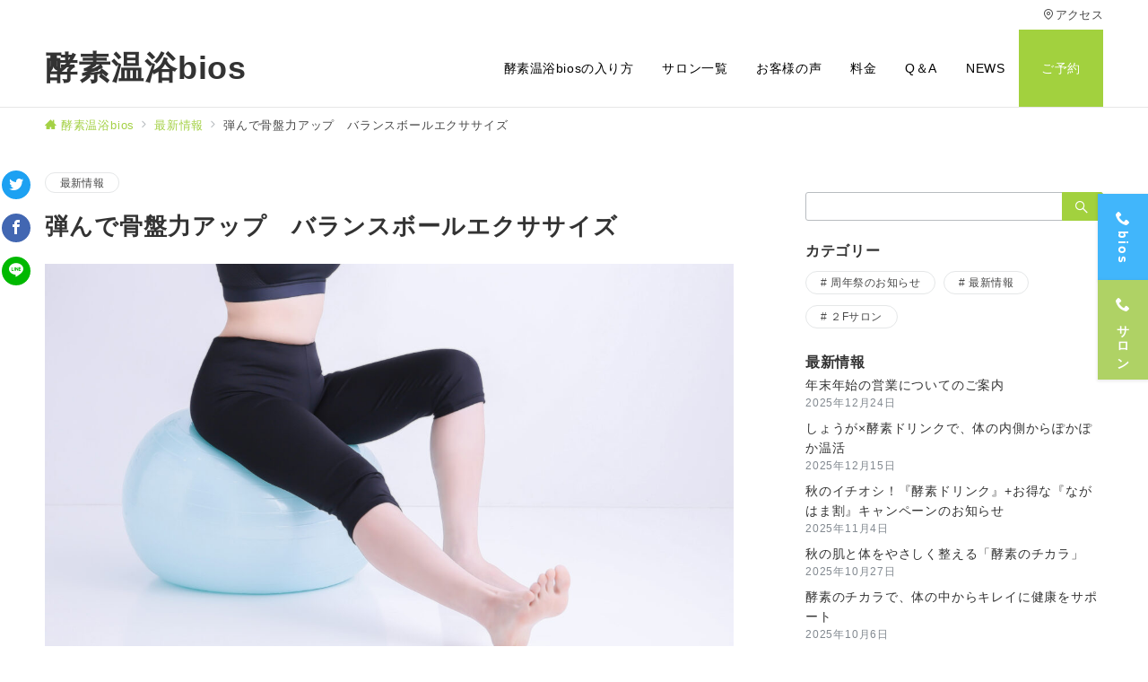

--- FILE ---
content_type: text/css
request_url: http://bios-spa.com/wp-content/themes/emanon-premium-child/style.css?ver=1.7.0
body_size: 2089
content:
@charset "UTF-8";
/*
Theme Name: Emanon Premium child
Theme URI: https://wp-emanon.jp/emanon-premium/
Author: 株式会社イノ・コード
Author URI: https://innocord.co.jp/
Description: Emanon Premiumnの子テーマです。
Template: emanon-premium
Version: 1.0.1
License: GNU General Public License v2 or later
License URI: http://www.gnu.org/licenses/gpl-2.0.html
Tags:one-column, two-columns, three-columns, left-sidebar, right-sidebar, theme-options
*/
a{
	text-decoration:none;
}
.table-scroll{
  overflow: auto;
  white-space: nowrap;
	max-width: 1200px !important;
}

/* 以下、スクロールバーを追加 */
.table-scroll::-webkit-scrollbar{　　
 height: 5px;
}
.table-scroll::-webkit-scrollbar-track{
 background: #333;
}
.table-scroll::-webkit-scrollbar-thumb {
 background: #999;
}

/* 以下、tableの指定 */
#shortcod_section-3 h2{
	color: white;
}
.table-scroll table{
  border-collapse:collapse;
  border-spacing:0;
  border-top:3px solid #635f5b;
  border-left:3px solid #635f5b;
	border-right: 3px solid #635f5b;
	border-bottom: 3px solid #635f5b !important;
	width:1100px;
	margin: 0 auto;
}
.table-scroll table th,
.table-scroll table td{
  padding:15px 15px;
  font-weight:normal;
  border-right:1px solid white;
  border-bottom:1px solid white;
  font-size:14px;
	color: white;
}
.table-scroll table th{
  background: #635f5b;
  width:80px;
}

.table-scroll table th{
	font-size: 20px;
	background:  #635f5b!important;
}
.table-scroll table th, .table-scroll table td {
	font-size: 16px ;
	background: #635f5b;
}
.table-menu {
	font-size: 16px !important;
	text-align: center;
	color: white;
}
.table-scroll span{
	font-size: 20px;
}
.header-menu > .menu-item.ep-menu-item-has-background > a, .home:not(.paged) .header-menu > .menu-item.ep-menu-item-has-background > a{
	padding: 15px 25px;
}
.single .header-menu > .menu-item > a{
	color: black;
}
.single .header-menu .current-menu-item > a {
	color: black
}
#menu-item-146 a{
	color:white;
}
html { scroll-behavior: smooth;}
#custom_html-4{
	background:#f8f8f8;
}
#custom_html-4 .c-section-widget__inner{
	padding-top: 0 !important;
}
#sns_follow-2 .c-section-widget__inner{
	padding: 10px ;
	background:#484848;
}
#custom_html-3 .c-section-widget__inner{
	padding: 20px 0 0 0 ;
	text-align:center;
	background:#484848;
	color: white;
}
#shortcod_section-2 p{
	 padding: 0px 30px;
}

.drawer-menu__inner .widget:first-child{
	text-align: center;
}
#media_image-2{
	width: 50%;
	margin: auto;
	padding: 10px;
}
#mep_0{
	width: 80% !important;
	margin: 0 auto;
}
.wiget-left{
	text-align: left;
	padding: 40px 10px
}
.wiget-left p{
	margin-bottom: 20px;
}
tbody{
	box-shadow: 4px 6px ;
}
@media screen and ( max-width: 991px ){
	.l-header__inner{
		justify-content: space-evenly;
	}
   .header-tel-access{
		display: none;
	}
}
@media screen and ( max-width: 782px ){
	#content_box_section-2 .u-row-wrap,
	#content_box_section-4 .u-row-wrap{
		flex-direction: column;
	}
	#content_box_section-2 .content-box__body[data-body-padding="big"],
	#content_box_section-4 .content-box__body[data-body-padding="big"]{
		width: 100% !important;
	}
	#content_box_section-2 .content-box__thumbnail,
	#content_box_section-4 .content-box__thumbnail{
		width: 100% !important;
	}
	#content_box_section-2 .content-box__thumbnail{
		margin-bottom: 30px;
	}
}
.c-btn__main.c-btn__1 {
    background-color: #afd265;
    color: #ffffff;
}
.c-btn__main.c-btn__1:hover{
	 background-color: #afd265;
}
.contact__phone{
	background:#41b6fb;
	border-radius: 3px;
	width: 300px;
	margin: 0 auto;
}
video{
	width: 100%;
}
.media-tag{
	max-width: 800px;
	text-align: center;
	margin: 0 auto;
}

#custom_html-6{
	background: #F8F8F8;
}
.one-col .l-content__main{
	width: 100%;
}
/* カスタム投稿サロン */
.single-saron table th{
  background: #FAFAFA;
}
.single-saron tbody{
  box-shadow: none;
	padding: 0 5px;
}
.single-saron .article-body img{
  margin-top: 0 !important;
}
.post-type-archive .header-menu-row .header-menu > .menu-item a,
.search .header-menu-row .header-menu > .menu-item a,
.tax-saron-cat .header-menu-row .header-menu > .menu-item a{
  color: #000;
}
.single-post-area{
  margin-top: 20px !important;
}
#post_news_slider_section-2{
  background: #f2f2f2;
}
#post_news_slider_section-2 .post-slider__item__info{
  padding-top: 0;
}
#post_news_slider_section-2 .post-slider__item__title{
  background: white;
  padding: 20px 10px;
}
#post_news_slider_section-2 .post-slider__item__thumbnail{
  border-radius: 3px 3px 0 0;
}
.archive .header-menu-row .header-menu > .menu-item a,
.error404 .header-menu-row .header-menu > .menu-item a{
  color: #000;
}
.single-saron table th {
	width: 22%;
	font-size:14px;
}
.single-saron table td{
	width: 78%;
	font-size:14px;
}
.single-saron .article-body table img{
  width: 20%;
}
#cust_section-2 .customer-feedback-header__img img{
  width: 50%;
  height: 50%;
}
.c-btn__main.c-btn__1{
	background:#41b6fb;
}
.c-btn__main.c-btn__2{
	background:#a2d13d;
}
.c-btn__main.c-btn__1:hover{
	background:#41b6fb;
}
.c-btn__main.c-btn__2:hover{
	background:#a2d13d;
}
table {
	width: 100%;
	table-layout: fixed;
	word-break: break-all;
	word-wrap: break-all;
}
.sp{
		display:none;
	}
@media screen and ( max-width: 767px ){
	.sp{
		display:block;
	}
	.single-saron table td {
		padding: 5px;
		font-size: 12px;
	}
	.single-saron table th {
		padding: 5px;
		font-size: 12px;
	}
}
.header-news{
  margin-top: 0 !important;
  margin-bottom: 50px !important;
}
.single-saron .header-news{
	margin-top: 30px !important;
}

.category-news .header-news{
	display: none;
}
.tax-saron-cat   .header-news {
	display: block;
}

--- FILE ---
content_type: application/javascript
request_url: http://bios-spa.com/wp-content/themes/emanon-premium/assets/js/utility.js?ver=1.7.0
body_size: 7046
content:
(function ($) {

	// loader
	$(function () {
		setTimeout(function () {
			$('#js-loading-animation').delay(500).fadeOut(1000);
			$('#js-loading-overlay').delay(500).fadeOut(800);
		}, 500);
	});

	// Loader animation cookie & main visual delay
	$(function () {
		var loader = $('.loading-animation-cookie');
		if ($.cookie('access') == undefined) {
			loader.css('display', 'block');
			$.cookie('access', 'on');
		} else {
			loader.css('display', 'none')
		}
		var header = $('#js-main-visual-inner:not(.is_delay), .js-main-visual-inner:not(.is_delay)');
		if ($(header).length) {
			$(header).delay(200).queue(function () {
				$(this).addClass('animation');
			})
		}
		var headerDelay = $('#js-main-visual-inner.is_delay:not(.is_clear), .js-main-visual-inner.is_delay:not(.is_clear)');
		if ($(headerDelay).length && 'on' == $.cookie('access')) {
			$(headerDelay).delay(200).queue(function () {
				$(this).addClass('animation');
			})
		} else if ($(headerDelay).length) {
			$(headerDelay).delay(1500).queue(function () {
				$(this).addClass('animation');
			})
		}
		var headerDelayClear = $('#js-main-visual-inner.is_delay.is_clear, .js-main-visual-inner.is_delay.is_clear');
		if ($(headerDelayClear).length) {
			$(headerDelayClear).delay(1500).queue(function () {
				$(this).addClass('animation');
			})
		}
	});

	// Post ticker
	$(function () {
		function postTicker() {
			if ($('#js-post-ticker .post-ticker__item').length <= 1) return false;
			$('#js-post-ticker .post-ticker__item:first').slideUp(function () {
				$(this).appendTo($('#js-post-ticker')).slideDown();
			});
		}
		setInterval(function () { postTicker(); }, 6000);
	});

	// Header animation cookie
	$(function () {
		var header = $('.header-animation-cookie');
		if ($.cookie('header-access') == undefined) {
			header.removeClass('is-disabled-header-animation');
			$.cookie('header-access', 'on');
		} else {
			header.addClass('is-disabled-header-animation');
		}
		var animation = $('[class*="is-header-animation-"]:not([class*="is-loading-animation_"])');
		if ($(animation).length || $(animation).length) {
			$(animation).addClass('header-animation');
		}
		var animation = $('[class*="is-header-animation-"].is-loading-animation_icon');
		if ($(animation).length) {
			$(animation).delay(1000).queue(function () {
				$(this).addClass('header-animation');
			})
		}
		var animation = $('[class*="is-header-animation-"].is-loading-animation_text');
		if ($(animation).length) {
			$(animation).delay(1000).queue(function () {
				$(this).addClass('header-animation');
			})
		}
	});

	// Fixed footer menu margin
	$(function () {
		var footer = $('#js-footer');
		if ($('.fixed-footer-menu').length && $('.cta-rectangle').length) {
			$(footer).addClass('fixed-footer__padding--l');
		} else if ($('.fixed-footer-menu').length) {
			$(footer).addClass('fixed-footer__padding--m');
		} else if ($('.cta-rectangle').length) {
			$(footer).addClass('fixed-footer__padding--s');
		}
	});

	// Menu drop
	$(function () {
		var menu = $('#js-header-menu-drop');
		var sidebar = $('#js-sidebar-sticky');
		if ($(menu).length) {
			var menuHeight = menu.height();
			var startPos = 0;
			$(window).scroll(function () {
				var currentPos = $(this).scrollTop();
				if (currentPos > startPos) {
					menu.removeClass('sticky-menu');
					sidebar.removeClass('sticky-menu');
				} else if (currentPos < startPos) {
					menu.removeClass('hidden').addClass('sticky-menu');
					sidebar.removeClass('hidden').addClass('sticky-menu');
					if (currentPos <= menuHeight * 3) {
						menu.removeClass('sticky-menu');
						sidebar.removeClass('sticky-menu');
					}
				}
				startPos = currentPos;
			});
		}
	});

	// Menu fixed
	$(function () {
		var menu = $('#js-header-menu-fixed');
		var sidebar = $('#js-sidebar-sticky');
		if ($(menu).length) {
			var menuHeight = menu.height();
			var startPos = 0;
			$(window).scroll(function () {
				var currentPos = $(this).scrollTop();
				if (currentPos >= menuHeight * 3) {
					menu.addClass('sticky-menu');
					sidebar.addClass('sticky-menu');
				} else {
					menu.removeClass('sticky-menu');
					sidebar.removeClass('sticky-menu');
				}
				startPos = currentPos;
			});
		}
	});

	// clickするごとに交互に処理を行う
	$.fn.clickToggle = function (a, b) {
		return this.each(function () {
			var clicked = false;
			$(this).on('click', function () {
				clicked = !clicked;
				if (clicked) {
					return a.apply(this, arguments);
				}
				return b.apply(this, arguments);
			});
		});
	};

	// ドロワーメニューのサブメニュー開閉
	$(function () {
		var drawerMenu = $('.drawer-menu .drawer-menu__toggle');
		drawerMenu.clickToggle(
			function () {
				$(this).addClass('is-show');
				$(this).next('.sub-menu').addClass('is-show');
			},
			function () {
				$(this).removeClass('is-show');
				$(this).next('.sub-menu').removeClass('is-show');
			}
		);
	});

	// ドロワーメニューのサブメニュー開閉：子メニュー表示
	$(function () {
		var drawerMenu = $('.drawer-menu .drawer-menu__toggle.is-show');
		drawerMenu.next('.sub-menu').addClass('is-show');
		drawerMenu.clickToggle(
			function () {
				$(this).removeClass('is-show');
				$(this).next('.sub-menu').removeClass('is-show');
			},
			function () {
				$(this).addClass('is-show');
				$(this).next('.sub-menu').addClass('is-show');
			}
		);
	});

	// ドロワーメニュー 親メニュークリックでサブメニュー開閉
	$(function () {
		var drawerMenu = $('.drawer-menu .u-pointer-events-none');
		drawerMenu.clickToggle(
			function () {
				$(this).children('.sub-menu').addClass('is-show');
				$(this).children('.drawer-menu__toggle').addClass('is-show');
			},
			function () {
				$(this).children('.sub-menu').removeClass('is-show');
				$(this).children('.drawer-menu__toggle').removeClass('is-show');
			}
		);
	});

	// ドロワーメニュー 親メニュークリックでサブメニュー開閉：子メニュー表示
	$(function () {
		var drawerMenu = $('.drawer-menu.is-show .u-pointer-events-none');
		drawerMenu.clickToggle(
			function () {
				$(this).children('.sub-menu').removeClass('is-show');
				$(this).children('.drawer-menu__toggle').removeClass('is-show');
			},
			function () {
				$(this).children('.sub-menu').addClass('is-show');
				$(this).children('.drawer-menu__toggle').addClass('is-show');
			}
		);
	});

	// CTA rectangle blockeditor click
	$(function () {
		var cta = $('#js-cta-floating-rectangle-block-editor');
		cta.clickToggle(
			function () {
				$('.cta-rectangle.is-cta-floating-block-editor').addClass('is-click');
				$('#js-cta-floating-icon').removeClass('icon-chevron-left').addClass('icon-chevron-right');
			},
			function () {
				$('.cta-rectangle.is-cta-floating-block-editor').removeClass('is-click');
				$('#js-cta-floating-icon').removeClass('icon-chevron-right').addClass('icon-chevron-left');
			}
		);
	});

	// Floating Page top［PC］を表示
	$(function () {
		var floatingTop = $('#js-smooth-scroll');
		if ($(floatingTop).length) {
			var doch = $(document).innerHeight(); //ページ全体の高さ
			var winh = $(window).innerHeight(); //ウィンドウの高さ
			var bottom = doch - winh; //ページ全体の高さ - ウィンドウの高さ = ページの最下部位置
			var distance = $(floatingTop).data('distance'); //スクロールの距離
			$(window).scroll(function () {
				if (bottom * (distance - 0.08) <= $(this).scrollTop()) {
					floatingTop.addClass('is-show');
				} else {
					floatingTop.removeClass('is-show');
				}
			});
		}
	});

	// Rectangle Floating CTA［PC］を表示
	$(function () {
		var floatingBtn = $('#cta-floating-pc.cta-rectangle');
		if ($(floatingBtn).length) {
			var doch = $(document).innerHeight(); //ページ全体の高さ
			var winh = $(window).innerHeight(); //ウィンドウの高さ
			var bottom = doch - winh; //ページ全体の高さ - ウィンドウの高さ = ページの最下部位置
			var distance = $(floatingBtn).data('distance-pc'); //スクロールの距離
			$(window).scroll(function () {
				if (bottom * (distance - 0.08) <= $(this).scrollTop()) {
					floatingBtn.addClass('is-show');
				} else {
					floatingBtn.removeClass('is-show');
				}
			});
		}
	});

	// Rectangle Floating CTA［SP］を表示
	$(function () {
		var floatingBtn = $('#cta-floating-sp.cta-rectangle');
		if ($(floatingBtn).length) {
			var doch = $(document).innerHeight(); //ページ全体の高さ
			var winh = $(window).innerHeight(); //ウィンドウの高さ
			var bottom = doch - winh; //ページ全体の高さ - ウィンドウの高さ = ページの最下部位置
			var distance = $(floatingBtn).data('distance-sp'); //スクロールの距離
			$(window).scroll(function () {
				if (bottom * (distance - 0.05) <= $(this).scrollTop()) {
					floatingBtn.addClass('is-show');
				} else {
					floatingBtn.removeClass('is-show');
				}
			});
		}
	});

	// Square Floating CTA［PC］を表示
	$(function () {
		var floatingBtn = $('#cta-floating-pc.cta-square:not(.is-exit-intent)');
		if ($(floatingBtn).length) {
			var doch = $(document).innerHeight(); //ページ全体の高さ
			var winh = $(window).innerHeight(); //ウィンドウの高さ
			var bottom = doch - winh; //ページ全体の高さ - ウィンドウの高さ = ページの最下部位置
			var distance = $(floatingBtn).data('distance-pc'); //スクロールの距離
			$(window).scroll(function () {
				if (bottom * (distance - 0.08) <= $(this).scrollTop()) {
					floatingBtn.addClass('is-show');
				} else {
					floatingBtn.removeClass('is-show');
				}
			});
		}
	});

	// Square Floating CTA［SP］を表示
	$(function () {
		var floatingBtn = $('#cta-floating-sp.cta-square:not(.is-exit-intent)');
		if ($(floatingBtn).length) {
			var doch = $(document).innerHeight(); //ページ全体の高さ
			var winh = $(window).innerHeight(); //ウィンドウの高さ
			var bottom = doch - winh; //ページ全体の高さ - ウィンドウの高さ = ページの最下部位置
			var distance = $(floatingBtn).data('distance-sp'); //スクロールの距離
			$(window).scroll(function () {
				if (bottom * (distance - 0.05) <= $(this).scrollTop()) {
					floatingBtn.addClass('is-show');
				} else {
					floatingBtn.removeClass('is-show');
				}
			});
		}
	});

	// Square Floating CTA［アニメーション無効］を表示
	$(function () {
		var floatingBtn = $('#cta-floating-show.cta-square:not(.is-exit-intent)');
		if ($(floatingBtn).length) {
			var doch = $(document).innerHeight(); //ページ全体の高さ
			var winh = $(window).innerHeight(); //ウィンドウの高さ
			var bottom = doch - winh; //ページ全体の高さ - ウィンドウの高さ = ページの最下部位置
			$(window).scroll(function () {
				if (bottom * 0.01 <= $(this).scrollTop()) {
					floatingBtn.addClass('is-show');
				}
			});
		}
	});

	// 離脱検知 Floating CTA［PC］
	$(function () {
		const mouseEvent = e => {

			const shouldShowExitIntent = !e.toElement && !e.relatedTarget && e.clientY < 10 && 'hidden' != $.cookie('cta-visibility');

			if (shouldShowExitIntent && $('.cta-square.is-exit-intent').length) {// マウス移動で実行
				document.removeEventListener('mouseout', mouseEvent);
				document.querySelector('.cta-square.is-exit-intent').classList.add('is-show');
			}

		};

		setTimeout(() => {
			document.addEventListener('mouseout', mouseEvent);
		}, ($('.cta-square.is-exit-intent').data('exit-intent-time') * 1000));// 単位10秒後に実行

	});

	// Square Floating CTA closeクリック
	$(function () {
		var close = $('#js-cta-floating-close');
		var open = $('#js-cta-floating-open');
		var square = $('.cta-square:not(.is-exit-intent) ');
		var squareExit = $('.cta-square.is-exit-intent');
		var closeModal = $('#js-cta-floating-modal__close');
		var modal = $('.cta-floating-modal');
		var floatingIcon = $('#cta-floating-pc .icon-chevron-left');

		close.on('click', function () {
			close.addClass('u-display-none');
			open.removeClass('u-display-none');
			square.removeClass('is-show');
			square.addClass('is-slide');
			squareExit.removeClass('is-show');
			$.cookie('cta-visibility', 'hidden', { path: '/' });
		});

		open.on('click', function () {
			close.removeClass('u-display-none');
			open.addClass('u-display-none');
			square.addClass('is-show');
			square.removeClass('is-slide');
			$.removeCookie('cta-visibility', { path: "/" });
		});

		closeModal.on('click', function () {
			modal.removeClass('is-show');
		});

		if ('hidden' == $.cookie('cta-visibility')) {
			close.addClass('u-display-none');
			open.removeClass('u-display-none');
			square.removeClass('is-show');
			square.addClass('is-slide');
			floatingIcon.addClass('is-slide');
		}

	});

	// Square Floating CTA［PC］icon-chevron-leftの表示
	$(function () {
		var floatingIcon = $('#cta-floating-pc .icon-chevron-left');
		if ($(floatingIcon).length) {
			var doch = $(document).innerHeight(); //ページ全体の高さ
			var winh = $(window).innerHeight(); //ウィンドウの高さ
			var bottom = doch - winh; //ページ全体の高さ - ウィンドウの高さ = ページの最下部位置
			$(window).scroll(function () {
				if (bottom * 0.4 <= $(this).scrollTop()) {
					floatingIcon.removeClass('is-slide');
				} else {
					floatingIcon.addClass('is-slide');
				}
			});
		}
	});

	// Square Floating CTA［SP］icon-chevron-leftの表示
	$(function () {
		var floatingIcon = $('#cta-floating-sp .icon-chevron-left');
		if ($(floatingIcon).length) {
			var doch = $(document).innerHeight(); //ページ全体の高さ
			var winh = $(window).innerHeight(); //ウィンドウの高さ
			var bottom = doch - winh; //ページ全体の高さ - ウィンドウの高さ = ページの最下部位置
			$(window).scroll(function () {
				if (bottom * 0.8 <= $(this).scrollTop()) {
					floatingIcon.removeClass('is-slide');
				} else {
					floatingIcon.addClass('is-slide');
				}
			});
		}
	});

	// Floating Button CTA［PC］を表示
	$(function () {
		var floatingBtn = $('#cta-floating-pc[class*="cta-floating-button"]');
		if ($(floatingBtn).length) {
			var doch = $(document).innerHeight(); //ページ全体の高さ
			var winh = $(window).innerHeight(); //ウィンドウの高さ
			var bottom = doch - winh; //ページ全体の高さ - ウィンドウの高さ = ページの最下部位置
			var distance = $(floatingBtn).data('distance-pc'); //スクロールの距離
			$(window).scroll(function () {
				if (bottom * (distance - 0.08) <= $(this).scrollTop()) {
					floatingBtn.addClass('is-show');
				} else {
					floatingBtn.removeClass('is-show');
				}
			});
		}
	});

	// Floating Button CTA［SP］を表示
	$(function () {
		var floatingBtn = $('#cta-floating-sp[class*="cta-floating-button"]');
		if ($(floatingBtn).length) {
			var doch = $(document).innerHeight(); //ページ全体の高さ
			var winh = $(window).innerHeight(); //ウィンドウの高さ
			var bottom = doch - winh; //ページ全体の高さ - ウィンドウの高さ = ページの最下部位置
			var distance = $(floatingBtn).data('distance-sp'); //スクロールの距離
			$(window).scroll(function () {
				if (bottom * (distance - 0.05) <= $(this).scrollTop()) {
					floatingBtn.addClass('is-show');
				} else {
					floatingBtn.removeClass('is-show');
				}
			});
		}
	});

	// Floating Button CTA モーダルウィンドウ［ブロックエディタ］を表示
	$(function () {
		var floatingBtn = $('.cta-floating-button__modal-window');
		var modal = $('.cta-floating-modal');
		if ($(floatingBtn).length) {
			floatingBtn.on('click', function () {
				modal.addClass('is-show');
			});

		}
	});

	// Floating Button Footer CTA有効時にフッターに余白追加
	$(function () {
		var floatingBtn = $('.cta-floating-button__footer');
		var footer = $('#js-footer');

		if (floatingBtn.length && footer.length) {
			// フッターに余白を追加
			footer.addClass('has-cta-floating-button__footer');

			// デバイスタイプに応じたクラスを追加
			if (floatingBtn.is('.u-display-sp')) {
				footer.addClass('is-cta-floating-button-sp');
			} else if (floatingBtn.is('.u-display-tablet')) {
				footer.addClass('is-cta-floating-button-tablet');
			} else if (floatingBtn.is('.u-display-pc')) {
				footer.addClass('is-cta-floating-button-pc');
			}
		}
	});

	// Floating Button Footer CTA closeアイコンクリック
	$(function () {
		var close = $('#js-cta-floating-footer-close');
		var cta = $('.cta-floating-button__footer');
		var footer = $('#js-footer');

		close.on('click touchstart', function () {
			cta.addClass('u-display-none');
			cta.removeClass('u-display-sp');
			footer.removeClass('has-cta-floating-button__footer');
		});

	});

	// Floating hamburger menu［SP］を表示
	$(function () {
		var floatingMenu = $('.hamburger-menu-floating');
		if ($(floatingMenu).length) {
			var doch = $(document).innerHeight(); //ページ全体の高さ
			var winh = $(window).innerHeight(); //ウィンドウの高さ
			var bottom = doch - winh; //ページ全体の高さ - ウィンドウの高さ = ページの最下部位置
			var distance = $(floatingMenu).data('distance'); //スクロールの距離
			$(window).scroll(function () {
				if (bottom * (distance - 0.05) <= $(this).scrollTop()) {
					floatingMenu.addClass('is-show');
				} else {
					floatingMenu.removeClass('is-show');
				}
			});
		}
	});

	// Fixed footer menu［SP］を表示
	$(function () {
		var footerMenu = $('#js-fixed-footer-menu');
		var cta = $('.cta-floating-button__footer');
		if ($(footerMenu).length) {
			var doch = $(document).innerHeight(); //ページ全体の高さ
			var winh = $(window).innerHeight(); //ウィンドウの高さ
			var bottom = doch - winh; //ページ全体の高さ - ウィンドウの高さ = ページの最下部位置
			$(window).scroll(function () {
				if (bottom * 0.01 <= $(this).scrollTop()) {
					footerMenu.addClass('is-show');
					cta.addClass('has-fixed-footer-menu');
				} else {
					footerMenu.removeClass('is-show');
					cta.removeClass('has-fixed-footer-menu');
				}
			});
		}
	});

	// Fixed footer menu sp-searchform | sp-language | sp-contact
	$(function () {
		var footerItem = $('.js-fixed-item');
		if ($(footerItem).length) {
			var doch = $(document).innerHeight(); //ページ全体の高さ
			var winh = $(window).innerHeight(); //ウィンドウの高さ
			var bottom = doch - winh; //ページ全体の高さ - ウィンドウの高さ = ページの最下部位置
			$(window).scroll(function () {
				if (bottom * 0.21 >= $(this).scrollTop()) {
					footerItem.removeClass('is-active');
				}
			});
		}
	});

	// Ripple
	$(".js-ripple").click(function (e) {

		// Remove any old one
		$(".js-btn__ripple").remove();

		// Setup
		var posX = $(this).offset().left,
			posY = $(this).offset().top,
			buttonWidth = $(this).width(),
			buttonHeight = $(this).height();

		// Add the element
		$(this).prepend("<span class='js-btn__ripple'></span>");

		// Make it round
		if (buttonWidth >= buttonHeight) {
			buttonHeight = buttonWidth;
		} else {
			buttonWidth = buttonHeight;
		}

		// Get the center of the element
		var x = e.pageX - posX - buttonWidth / 2;
		var y = e.pageY - posY - buttonHeight / 2;

		// Add the ripples CSS and start the animation
		$(".js-btn__ripple").css({
			width: buttonWidth,
			height: buttonHeight,
			top: y + 'px',
			left: x + 'px'
		}).addClass("js-btn__ripple--effect");
	});

	// フロントページ用 ウィジェットの子要素に親要素を追加
	$(function () {
		$('.c-section-widget:not([class*="_section"])').wrapInner('<div class="c-section-widget__inner"><div class="l-content-widget"></div></div>');
	});

	// Image slider
	$(function () {
		var imageSlider = $('#js-header-image-slider');
		var imageAutoplay = imageSlider.data('autoplay');

		if (true === imageAutoplay) {
			setTimeout(function () {
				imageSlider.slick('play');
			}, 2000);
		}

		imageSlider.slick({
			autoplay: false,
			autoplaySpeed: imageSlider.data('autoplayspeed'),
			speed: imageSlider.data('speed'),
			fade: imageSlider.data('fade'),
			arrows: imageSlider.data('arrows'),
			dots: false,
			pauseOnFocus: false,
			pauseOnHover: false,
			infinite: true,
			swipe: true,
			waitForAnimate: false,
			cssEase: 'cubic-bezier(0.7, 0, 0.3, 1)',
		});

		// スライド切り替え前のイベント
		imageSlider.on('beforeChange', function (event, slick, currentSlide, nextSlide) {
			var slide = $('.slick-slide');
			imageSlider.find(slide).removeClass('is-active');
			imageSlider.find(slide).eq(currentSlide).addClass('is-active');
		});
	});

	// Content slider
	$(function () {
		var contentSlider = $('#js-header-content-slider');

		contentSlider.slick({
			autoplay: contentSlider.data('autoplay'),
			autoplaySpeed: contentSlider.data('autoplayspeed'),
			speed: contentSlider.data('speed'),
			fade: contentSlider.data('fade'),
			arrows: contentSlider.data('arrows'),
			dots: contentSlider.data('dots'),
			pauseOnFocus: false,
			pauseOnHover: false,
			infinite: true,
			swipe: true,
			waitForAnimate: false,
			cssEase: 'cubic-bezier(0.7, 0, 0.3, 1)',
			responsive: [
				{
					breakpoint: 769,
					settings: {
						fade: true,
						dots: contentSlider.data('dots'),
					}
				}
			]
		});

		// スライド切り替え前
		contentSlider.on('beforeChange', function (event, slick, currentSlide, nextSlide) {
			var slide = $('.slick-slide');
			contentSlider.find(slide).removeClass('is-active');
			contentSlider.find(slide).eq(currentSlide).addClass('is-active');
		});

	});

	// Pick up slider
	$(function () {
		var pickupSlider = $('#js-header-pickup-slider');

		pickupSlider.slick({
			initialSlide: 0,
			slidesToShow: 3,
			slidesToScroll: 1,
			centerMode: pickupSlider.data('centermode'),
			autoplay: pickupSlider.data('autoplay'),
			autoplaySpeed: pickupSlider.data('autoplayspeed'),
			speed: pickupSlider.data('speed'),
			fade: false,
			arrows: pickupSlider.data('arrows'),
			dots: pickupSlider.data('dots'),
			pauseOnFocus: false,
			pauseOnHover: false,
			infinite: true,
			swipe: true,
			waitForAnimate: false,
			cssEase: 'cubic-bezier(0.7, 0, 0.3, 1)',
			responsive: [
				{
					breakpoint: 1025,
					settings: {
						slidesToShow: 3
					}
				},
				{
					breakpoint: 769,
					settings: {
						slidesToShow: 3
					}
				},
				{
					breakpoint: 545,
					settings: {
						slidesToShow: 1,
						arrows: false,
						centerPadding: '24px'
					}
				}
			]
		});

	});

	// Page box
	$(function () {
		var pageboxSlider = $('#js-pagebox-slider');
		var pageboxSliderThumbnail = $('#js-pagebox-slider-thumbnail');

		pageboxSlider.slick({
			asNavFor: pageboxSliderThumbnail,
			slidesToShow: 1,
			slidesToScroll: 1,
			fade: true,
			dots: false,
			arrows: false,
			swipe: true,
			cssEase: 'cubic-bezier(0.7, 0, 0.3, 1)',
		});

		pageboxSliderThumbnail.slick({
			asNavFor: pageboxSlider,
			slidesToShow: 3,
			slidesToScroll: 1,
			autoplay: pageboxSliderThumbnail.data('autoplay'),
			autoplaySpeed: pageboxSliderThumbnail.data('autoplayspeed'),
			speed: pageboxSliderThumbnail.data('speed'),
			arrows: false,
			focusOnSelect: true,
		});

	});

	// header video videoタグの音声再生ボタン
	$(function () {
		$('.sound-btn').clickToggle(
			function () {
				$("video").prop('muted', false);
				$('.sound-btn').addClass('active');
			},
			function () {
				$("video").prop('muted', true);
				$('.sound-btn').removeClass('active');
			}
		);
	});

	// Newsティッカー
	$(function () {
		function ticker() {
			if ($('#js-header-news li').length <= 1) return false;
			$('#js-header-news li:first').slideUp(function () {
				$(this).appendTo($('#js-header-news')).slideDown();
			});
		}
		setInterval(function () { ticker() }, 6000);
	});

	// Widget customer feedback セクション
	$(function () {
		var customerSlider = $('[id^="widget-cust_section-"]');

		customerSlider.slick({
			initialSlide: 0,
			slidesToShow: customerSlider.data('slidestoshow'),
			slidesToScroll: 1,
			autoplay: customerSlider.data('autoplay'),
			autoplaySpeed: 3000,
			speed: 1500,
			dots: customerSlider.data('dots'),
			fade: false,
			arrows: false,
			pauseOnFocus: false,
			pauseOnHover: false,
			swipe: true,
			infinite: true,
			cssEase: 'cubic-bezier(0.7, 0, 0.3, 1)',
			responsive: [
				{
					breakpoint: 545,
					settings: {
						autoplay: false,
						speed: 250,
						slidesToShow: 1,
						dots: customerSlider.data('dots')
					}
				}
			]
		});

	});

	// Widget post slider セクション
	$(function () {
		var postSlider = $('[id^="widget-post_slider_section"]');

		postSlider.slick({
			initialSlide: 0,
			slidesToShow: postSlider.data('slidestoshow'),
			slidesToScroll: 1,
			centerMode: postSlider.data('center'),
			centerPadding: '48px',
			autoplay: postSlider.data('autoplay'),
			autoplaySpeed: 3000,
			speed: 1500,
			dots: postSlider.data('dots'),
			fade: false,
			arrows: false,
			pauseOnFocus: false,
			pauseOnHover: false,
			infinite: true,
			swipe: true,
			cssEase: 'cubic-bezier(0.7, 0, 0.3, 1)',
			responsive: [
				{
					breakpoint: 545,
					settings: {
						autoplay: false,
						speed: 200,
						centerMode: false,
						slidesToShow: 1,
						arrows: false,
						dots: postSlider.data('dots'),
					}
				}
			]
		});

	});

	// Widget post request slider セクション
	$(function () {
		var postProductSlider = $('[id^="widget-post_request_slider_section"]');

		postProductSlider.slick({
			initialSlide: 0,
			slidesToShow: postProductSlider.data('slidestoshow'),
			slidesToScroll: 1,
			centerMode: postProductSlider.data('center'),
			centerPadding: '48px',
			autoplay: postProductSlider.data('autoplay'),
			autoplaySpeed: 3000,
			speed: 1500,
			dots: postProductSlider.data('dots'),
			fade: false,
			arrows: false,
			pauseOnFocus: false,
			pauseOnHover: false,
			infinite: true,
			swipe: true,
			cssEase: 'cubic-bezier(0.7, 0, 0.3, 1)',
			responsive: [
				{
					breakpoint: 545,
					settings: {
						autoplay: false,
						speed: 200,
						centerMode: false,
						slidesToShow: 1,
						arrows: false,
						dots: postProductSlider.data('dots'),
					}
				}
			]
		});

	});

	// Widget post product slider セクション
	$(function () {
		var postProductSlider = $('[id^="widget-post_product_slider_section"]');

		postProductSlider.slick({
			initialSlide: 0,
			slidesToShow: postProductSlider.data('slidestoshow'),
			slidesToScroll: 1,
			centerMode: postProductSlider.data('center'),
			centerPadding: '48px',
			autoplay: postProductSlider.data('autoplay'),
			autoplaySpeed: 3000,
			speed: 1500,
			dots: postProductSlider.data('dots'),
			fade: false,
			arrows: false,
			pauseOnFocus: false,
			pauseOnHover: false,
			infinite: true,
			swipe: true,
			cssEase: 'cubic-bezier(0.7, 0, 0.3, 1)',
			responsive: [
				{
					breakpoint: 545,
					settings: {
						autoplay: false,
						speed: 200,
						centerMode: false,
						slidesToShow: 1,
						arrows: false,
						dots: postProductSlider.data('dots'),
					}
				}
			]
		});

	});

	// Widget post news slider セクション
	$(function () {
		var postProductSlider = $('[id^="widget-post_news_slider_section"]');

		postProductSlider.slick({
			initialSlide: 0,
			slidesToShow: postProductSlider.data('slidestoshow'),
			slidesToScroll: 1,
			centerMode: postProductSlider.data('center'),
			centerPadding: '48px',
			autoplay: postProductSlider.data('autoplay'),
			autoplaySpeed: 3000,
			speed: 1500,
			dots: postProductSlider.data('dots'),
			fade: false,
			arrows: false,
			pauseOnFocus: false,
			pauseOnHover: false,
			infinite: true,
			swipe: true,
			cssEase: 'cubic-bezier(0.7, 0, 0.3, 1)',
			responsive: [
				{
					breakpoint: 545,
					settings: {
						autoplay: false,
						speed: 200,
						centerMode: false,
						slidesToShow: 1,
						arrows: false,
						dots: postProductSlider.data('dots'),
					}
				}
			]
		});

	});

	// Widget post seminar slider セクション
	$(function () {
		var postProductSlider = $('[id^="widget-post_seminar_slider_section"]');

		postProductSlider.slick({
			initialSlide: 0,
			slidesToShow: postProductSlider.data('slidestoshow'),
			slidesToScroll: 1,
			centerMode: postProductSlider.data('center'),
			centerPadding: '48px',
			autoplay: postProductSlider.data('autoplay'),
			autoplaySpeed: 3000,
			speed: 1500,
			dots: postProductSlider.data('dots'),
			fade: false,
			arrows: false,
			pauseOnFocus: false,
			pauseOnHover: false,
			infinite: true,
			swipe: true,
			cssEase: 'cubic-bezier(0.7, 0, 0.3, 1)',
			responsive: [
				{
					breakpoint: 545,
					settings: {
						autoplay: false,
						speed: 200,
						centerMode: false,
						slidesToShow: 1,
						arrows: false,
						dots: postProductSlider.data('dots'),
					}
				}
			]
		});

	});

	// Widget post job slider セクション
	$(function () {
		var postProductSlider = $('[id^="widget-post_job_slider_section"]');

		postProductSlider.slick({
			initialSlide: 0,
			slidesToShow: postProductSlider.data('slidestoshow'),
			slidesToScroll: 1,
			centerMode: postProductSlider.data('center'),
			centerPadding: '48px',
			autoplay: postProductSlider.data('autoplay'),
			autoplaySpeed: 3000,
			speed: 1500,
			dots: postProductSlider.data('dots'),
			fade: false,
			arrows: false,
			pauseOnFocus: false,
			pauseOnHover: false,
			infinite: true,
			swipe: true,
			cssEase: 'cubic-bezier(0.7, 0, 0.3, 1)',
			responsive: [
				{
					breakpoint: 545,
					settings: {
						autoplay: false,
						speed: 200,
						centerMode: false,
						slidesToShow: 1,
						arrows: false,
						dots: postProductSlider.data('dots'),
					}
				}
			]
		});

	});

	// Nav tab
	$(function () {
		var tabNav = $('.js-tab-nav');
		var tabPanel = $('.js-tab-panel');
		$(tabNav).on('click', function () {
			$(tabNav).removeClass('is-active');
			$(this).addClass('is-active');
			$(tabPanel).removeClass('is-show');
			const index = $(this).index();
			$(tabPanel).eq(index).addClass('is-show');
		});
	});

	// 記事URLをコピー
	$(function () {
		var clipboard = new ClipboardJS('.js-clipboard');

		clipboard.on('success', function (e) {
			$('.share-button__clipboard--success').removeClass('u-display-hidden');
			$('.share-button__clipboard--success').delay(1500).fadeOut("slow");
		});

		clipboard.on('error', function (e) {
			$('.share-button__clipboard-error').removeClass('u-display-hidden');
			$('.share-button__clipboard-error').delay(1500).fadeOut("slow");
		});

	});

	// Sticky sidebar
	$(function () {
		var elements = $('#js-sidebar-sticky');
		Stickyfill.add(elements);
	});

	// Sticky share
	$(function () {
		var elements = $('.sns-share-sticky');
		Stickyfill.add(elements);
	});

	// Hamburger menu
	$(function () {
		$('.js-hamburger-menu, a[href="#js-hamburger-menu"], .drawer-overlay, .hamburger-close-menu').on('click', function () {
			$('body').toggleClass('is-drawer-open');
			$('.drawer-menu,.drawer-overlay').toggleClass('is-active');
			$('.hamburger-menu-floating').toggleClass('is-active');
			$('.hamburger-menu-floating-fixed').toggleClass('is-active');
		});
		$('.fixed-sidebar-menu-sns__item').on('click', function (event) {
			event.stopPropagation();
		});
	});

	// Drawer menu
	$(function () {
		$('.drawer-menu a').on('click', function () {
			$('body').delay(10).queue(function (next) {
				$(this).removeClass('is-drawer-open');
				next();
			});
			$('.drawer-menu,.drawer-overlay').removeClass('is-active');
			$('.hamburger-menu-floating').removeClass('is-active');
		});
	});

	// Header search panel
	$(function () {
		$('#js-header-search a').on('click', function () {
			$('#js-header-search').toggleClass('is-active');
			$('#js-header-contact, #js-header-language').removeClass('is-active');
			$('#js-header-searchform-panel').toggleClass('is-active');
			$('#js-header-language-panel,#js-header-contact-panel').removeClass('is-active');
		});
	});

	// Header contact panel
	$(function () {
		$('#js-header-contact a').on('click', function () {
			$('#js-header-contact').toggleClass('is-active');
			$('#js-header-search, #js-header-language').removeClass('is-active');
			$('#js-header-contact-panel').toggleClass('is-active');
			$('#js-header-language-panel,#js-header-searchform-panel').removeClass('is-active');
		});
	});

	// Header language panel
	$(function () {
		$('#js-header-language a').on('click', function () {
			$('#js-header-language').toggleClass('is-active');
			$('#js-header-contact, #js-header-search').removeClass('is-active');
			$('#js-header-language-panel').toggleClass('is-active');
			$('#js-header-contact-panel,#js-header-searchform-panel').removeClass('is-active');
		});
	});

	// トップへ戻る
	$(function () {
		$('a[href="#js-smooth-scroll"], #js-smooth-scroll').on('click', function () {
			var speed = 500;
			var easing = 'swing';
			$('html, body').animate({ scrollTop: 0 }, speed, easing);
			return false;
		});
	});

	// スムーススクロール
	$(function () {
		$('a.u-smooth-scroll[href*="#"], .u-smooth-scroll a[href*="#"]').on('click', function () {
			var speed = 300; // スクロール速度
			var easing = 'swing'; // スクロールのイージング
			var href = $(this).attr('href');
			var url = location.protocol + '//' + location.hostname + location.pathname;
			href = href.replace(url, '');
			var target = $(href == '#' || href == '' ? 'html' : href);
			if (target.length == 0) {
				return false;
			}

			var position = target.offset().top; // ターゲットの位置を取得

			// id属性が'js-header-menu-fixed'の要素が存在する場合、70px上に調整
			if ($('#js-header-menu-fixed').length > 0) {
				position -= 70;
			}

			$('html, body').animate({ scrollTop: position }, speed, easing);
			return false;
		});
	});

	// 目次の非表示・表示を切り替え
	$(function () {

		$('#js-toc-toggle').on('click', function () {
			var list = $('.contents-outline');
			var btn = $('.toc-btn__switch');
			if (list.is(':hidden')) {
				list.show('fast');
				btn.addClass('selected');
			} else if (list.is(':visible')) {
				list.hide('fast');
				btn.removeClass('selected');
			}
			return false;
		});

		$('.toc-box ol a, #side-toc ol a').on('click', function () {
			var speed = 300;
			var easing = 'swing';
			var menuFixed = $('#js-header-menu-fixed');
			if (menuFixed.length) {
				var menuFixedHeight = $('#js-header-menu-fixed').outerHeight() + 8;
			} else {
				var menuFixedHeight = 0;
			}
			var target = $(this.hash);
			if (target.length == 0) {
				return false;
			}
			var position = target.offset().top - menuFixedHeight;
			$('html,body').animate({ 'scrollTop': position }, speed, easing);
			return false;
		});
	});

	// モバイルフッタートップへ戻るクリック時の処理
	$(function () {
		$('.fixed-footer-menu__inner a[href="#js-smooth-scroll"]').on('click', function () {
			$('.sp-searchform.is-active,.sp-follow-sns.is-active').removeClass('is-active');
		});
	});

	// モバイルフッターSNSフォロー
	$(function () {
		$('a[href="#js-follow-sns"]').on('click', function () {
			$('.sp-follow-sns').toggleClass('is-active');
			$('.sp-searchform.is-active').removeClass('is-active');
			$('.sp-share-sns.is-active').removeClass('is-active');
		});
	});

	// モバイルフッターSNSシェア
	$(function () {
		$('a[href="#js-share-sns"]').on('click', function () {
			$('.sp-share-sns').toggleClass('is-active');
			$('.sp-follow-sns.is-active').removeClass('is-active');
			$('.sp-searchform.is-active').removeClass('is-active');
		});
	});

	// モバイルフッター検索
	$(function () {
		$('a[href="#js-search"]').on('click', function () {
			$('.sp-searchform').toggleClass('is-active');
			$('.sp-follow-sns.is-active').removeClass('is-active');
			$('.sp-share-sns.is-active').removeClass('is-active');
		});
	});

	//.アコーディオン（開閉）
	$(function () {
		$('.js-acordion dt').on('click', function () {
			$(this).toggleClass("is-active");
			$(this).next('.c-acordion__text').slideToggle(300);
		});
	});

})(jQuery);